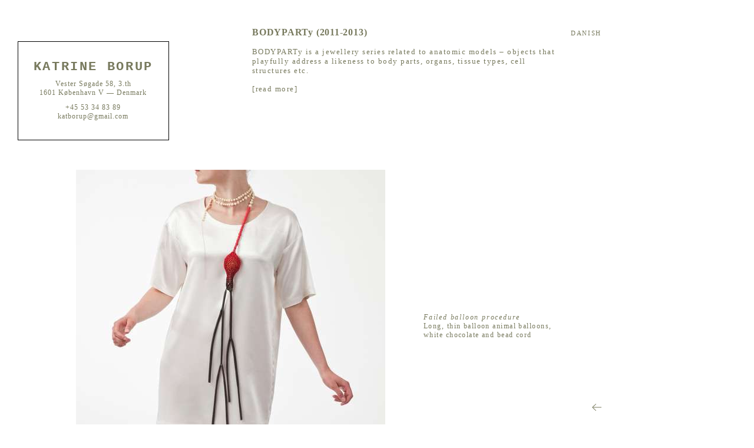

--- FILE ---
content_type: text/html; charset=utf-8
request_url: https://katrineborup.dk/en/bodyparty/jewelry
body_size: 8875
content:
<!DOCTYPE html>
<html class="no-js">
<head>
  <title>BODYPARTy (2011-2013) - Katrine Borup</title>
	
	<meta name="viewport" content="width=1050" />
	<meta name="description" content="" />
	
	<link rel="stylesheet" media="all" href="/assets/application-bd27641d6c91560c2ea9b3a090a6ae84.css" />
	
  <script src="/assets/application-57c01d5239de0aa51c23a7f1b82b2088.js"></script>
	
	<meta name="csrf-param" content="authenticity_token" />
<meta name="csrf-token" content="51iKx45npM9FUx6xVzbH2hH3ARpsLpMO3SV9l2xXJLfZ4TSIH2DVKKjFs0XUt46tMzcsuxoZRhNdfkHQWglVHA==" />		
</head>
<body class="tmpl-project" data-more="Read more" data-less="Close" id="top">
	<script>
  (function(i,s,o,g,r,a,m){i['GoogleAnalyticsObject']=r;i[r]=i[r]||function(){
  (i[r].q=i[r].q||[]).push(arguments)},i[r].l=1*new Date();a=s.createElement(o),
  m=s.getElementsByTagName(o)[0];a.async=1;a.src=g;m.parentNode.insertBefore(a,m)
  })(window,document,'script','//www.google-analytics.com/analytics.js','ga');

  ga('create', 'UA-45752420-1', 'katrineborup.dk');
  ga('send', 'pageview');

</script>	
	
  <header>
  
  <h1><a href="/en">Katrine Borup</a></h1>
  <h2>Vester Søgade 58, 3.th<br/>1601 København V — Denmark</h2>
  <h2><a href="callto:+4553348389">+45 53 34 83 89</a><br /><a href="mailto:katborup@gmail.com">katborup@gmail.com</a></h2>
  
</header>
  <div class="nav" data-trigger=".nav a.close" data-url="https://katrineborup.dk/en/bodyparty/jewelry" data-title="BODYPARTy (2011-2013) - Katrine Borup">
  <nav>  
    <a id="node_2" title="About - Katrine Borup" href="/en/about">About</a><a id="node_3" title="Publications - Katrine Borup" href="/en/publications">Publications</a>    
  </nav>
  
  

</div>
<a id="locale" href="/bodyparty"><span class="translation_missing" title="translation missing: da.danish">Danish</span></a>  

<a id="home" href="/">Back</a>
  
	
<article>
  <h1>BODYPARTy (2011-2013)</h1>

<p>BODYPARTy is a jewellery series related to anatomic models – objects that playfully address a likeness to body parts, organs, tissue types, cell structures etc. </p>

<p>It can be characterized as a sort of information project but also as a critique of today’s prevailing concept of the body that is based on information and science. We know EVERYTHING there is to know about what is healthy and unhealthy for us. We are bombarded with self-help books, articles in women’s magazines and information campaigns. Control and restraint are in vogue; pleasure and indulgence are considered signs of weakness. </p>

<p>All the jewellery is made of balloons. This choice is not least based on a desire to strike a contrast to the rational mindset – balloons are associated with celebrations and happy occasions, childish innocence; they hold immediate appeal and are very physical ….they make us want to reach out and touch. In the project, some of the most prominent balloon characteristics, such as their inflatability, have been used as a comment on to the body-related theme. </p>

<p>The project also plays with the concepts of applied art, crafts, art and design, in part by virtue of the functional quality of some of the pieces – although the function does border on the absurd.</p>

<p>The jewellery in the BODYPARTy series consists of deliberately contradictory, almost inconsistent objects, at once playful and serious, appealing and unappealing, intellectual and sensuous. At once cause and effect or disease, cure and prevention in an often confounding mix.</p>

</article>

<div class="projects">
    <div class="project">
  
  <a id="fejlslagen-ballonoperation" class="toc" href="/en/bodyparty/jewelry">FAILED BALLOON PROCEDURE</a>
    
    <figure>

      <img src="/files/d/5/268/col_xl_Fejlslagen_ballonoperation__krop_-1.jpg" alt="Col xl fejlslagen ballonoperation  krop  1" />

      <figcaption style="height: 531px">
        <div>
          <h1>Failed balloon procedure</h1>

<p>Long, thin balloon animal balloons, white chocolate and bead cord</p>

        </div>
</figcaption>
</figure>
    <figure>

      <img src="/files/8/1/267/col_xl_Fejlslagen_ballonoperation_t_t-1.jpg" alt="Col xl fejlslagen ballonoperation t t 1" />

      <figcaption style="height: 350px">
        <div>
          <h1>Failed balloon procedure</h1>

<p>Long, thin balloon animal balloons, white chocolate and bead cord</p>

        </div>
</figcaption>
</figure>
    <figure>

      <img src="/files/4/5/266/col_xl_Fejlslagen_ballonoperation_oversigt-1.jpg" alt="Col xl fejlslagen ballonoperation oversigt 1" />

      <figcaption style="height: 350px">
        <div>
          <h1>Failed balloon procedure</h1>

<p>Long, thin balloon animal balloons, white chocolate and bead cord</p>

        </div>
</figcaption>
</figure>
  
  <article>
  
    <h1>FAILED BALLOON PROCEDURE</h1>

<p>"Failed balloon procedure" is a piece of jewellery to be worn around the neck, which has references to a Percutaneous Coronary Intervention (PCI). This non-surgical procedure, which is also known as a balloon procedure, is used when the coronary arteries of the heart are narrowed. </p>

<p>The heart is a muscle pump that is supplied with oxygen from the coronary arteries. If the artery has been narrowed due to the build-up of plaque, a balloon procedure can be used to eliminate or reduce the narrowing and re-establish blood flow to the heart. A catheter is inserted into the affected artery via the groin. At the end of the catheter is a small inflatable balloon that pushes the blockage aside to allow the blood to flow freely again. A small wire mesh – a so-called stent – is usually inserted as well to ensure that the artery remains open. </p>

<p>"Failed balloon procedure" relies on the visual similarity of the long balloons with blood vessels – the inserted balloon-shaped expansion consists of sections of balloon animal balloons that have been sewn together to acquire a mesh structure and thus a similarity with the stent. Unfortunately, the balloon expansion in the piece does not work as intended. Instead it has become a reservoir for the white chocolate that is being shoved into the blood vessels ... a huge blood clot (resulting in black, dead blood vessels) ... or a stash of sweets close at hand for the incorrigible chocolate fiend.</p>

<p>The term “balloon procedure” also refers to the creative process for the jewellery piece, and the title suggests that "Failed balloon" procedure is not a conventional necklace, despite the almost classic “pearl” necklace section. </p>

  
</article></div>
<div class="project">
  
  <a id="helt-ude-i-skoven" class="toc" href="/en/bodyparty/jewelry">THE AIR WE BREATHE/CIGARETTE CASE </a>
    
    <figure>

      <img src="/files/3/5/1/col_xl_Helt_ude_i_skoven__udsnit_1_.jpg" alt="Col xl helt ude i skoven  udsnit 1 " />

      <figcaption style="height: 382px">
        <div>
          <h1>The air we breathe/cigarette case (windpipe, bronchial and alveoli)</h1>

<p>Mouths of balloons, silver (oxydized with a flame), cigarillos and red elastic</p>

        </div>
</figcaption>
</figure>
    <figure>

      <img src="/files/d/a/2/col_xl_Helt_ude_i_skoven_1.jpg" alt="Col xl helt ude i skoven 1" />

      <figcaption style="height: 366px">
        <div>
          <h1>The air we breathe/cigarette case (windpipe, bronchial and alveoli)</h1>

<p>Mouths of balloons, silver (oxydized with a flame), cigarillos and red elastic</p>

        </div>
</figcaption>
</figure>
    <figure>

      <img src="/files/7/7/3/col_xl_Helt_ude_i_skoven__udsnit_2_.jpg" alt="Col xl helt ude i skoven  udsnit 2 " />

      <figcaption style="height: 390px">
        <div>
          <h1>The air we breathe/cigarette case (windpipe, bronchial and alveoli)</h1>

<p>Mouths of balloons, silver (oxydized with a flame), cigarillos and red elastic</p>

        </div>
</figcaption>
</figure>
  
  <article>
  
    <h1>THE AIR WE BREATHE/CIGARETTE CASE</h1>

<p>A representation of smoker’s lungs full of muck, with bright green slime in the alveoli – a deterrent akin to the mandatory warning labels on cigarette packs. The red elastic Xs – ‘NO’ marks – highlight the danger. </p>

<p>On the other hand, there is a certain childish, naive and cartoon-like cheerfulness about the piece, which also resembles a branch with crisp green leaves. The resemblance in form is interesting, because the underlying meanings are so contradictory. And it reminds us that an individual person’s health condition is not only a matter of smoking. We are part of a larger cycle and depend on vital oxygen being produced in the first place.</p>

<p>The piece is anatomically accurate in the sense that the windpipe actually does branch out into the two main bronchi, each continuing down into the lung and branching out into ever smaller bronchi to end in the bronchioles. The windpipe is held open by rings of cartilage (the silver rings of the piece) that offer protection against pressure from the surrounding organs. </p>

  
</article></div>
<div class="project">
  
  <a id="7-om-ugen" class="toc" href="/en/bodyparty/jewelry">7 UNITS A WEEK…WELL, MAYBE JUST A DROP MORE.../RED WINE FLASK  </a>
    
    <figure>

      <img src="/files/9/0/7/col_xl_7_om_ugen__t_t_p__.jpg" alt="Col xl 7 om ugen  t t p  " />

      <figcaption style="height: 350px">
        <div>
          <h1>7 units a week ... well, maybe just a drop more ... /red wine flask (stomach)</h1>

<p>Wine-coloured mouths of balloons, two complete balloons, corks, red leather string and silver</p>

        </div>
</figcaption>
</figure>
    <figure>

      <img src="/files/e/b/78/col_xl_7_om_ugen__krop_for_.jpg" alt="Col xl 7 om ugen  krop for " />

      <figcaption style="height: 672px">
        <div>
          <h1>7 units a week ... well, maybe just a drop more ... /red wine flask (stomach)</h1>

<p>Wine-coloured mouths of balloons, two complete balloons, corks, red leather string and silver</p>

        </div>
</figcaption>
</figure>
    <figure>

      <img src="/files/e/6/60/col_xl_7_om_ugen_krop_bag_.jpg" alt="Col xl 7 om ugen krop bag " />

      <figcaption style="height: 345px">
        <div>
          <h1>7 units a week ... well, maybe just a drop more ... /red wine flask (stomach)</h1>

<p>Wine-coloured mouths of balloons, two complete balloons, corks, red leather string and silver</p>

        </div>
</figcaption>
</figure>
  
  <article>
  
    <h1>7 UNITS A WEEK…WELL, MAYBE JUST A DROP MORE.../RED WINE FLASK</h1>

<p>My worst visions of a stomach suffering the effects of too much red wine – spongy and full of holes. Two complete balloons have been inserted into the stomach to mark the transitions to, respectively, the oesophagus and the intestines, and the size and shape of the stomach is approximately correct. </p>

<p>This piece of jewellery is worn on the body like a waist pack, so that the container is located on top of the actual stomach on the left side of the body, directly underneath the ribs. The wearer can fill the two balloons with a liquid according to preference (and conscience).</p>

<p>The red X on the back acts as a ‘NO’ mark.</p>

  
</article></div>
<div class="project">
  
  <a id="gener-goer-det-selv" class="toc" href="/en/bodyparty/jewelry">DNA DIY</a>
    
    <figure>

      <img src="/files/6/6/58/col_xl_GENER_sh__udlagt_.jpg" alt="Col xl gener sh  udlagt " />

      <figcaption style="height: 453px">
        <div>
          <h1>DNA DIY</h1>

<p>Long balloon animal balloons and mouths of balloons from long, thin balloons</p>

        </div>
</figcaption>
</figure>
    <figure>

      <img src="/files/6/c/61/col_xl_GENER_farvede_1.jpg" alt="Col xl gener farvede 1" />

      <figcaption style="height: 350px">
        <div>
          <h1>DNA DIY</h1>

<p>Long balloon animal balloons and mouths of balloons from long, thin balloons</p>

        </div>
</figcaption>
</figure>
    <figure>

      <img src="/files/9/5/134/col_xl_GENER__farvede__krop__2.jpg" alt="Col xl gener  farvede  krop  2" />

      <figcaption style="height: 619px">
        <div>
          <h1>DNA DIY</h1>

<p>Long balloon animal balloons and mouths of balloons from long, thin balloons</p>

        </div>
</figcaption>
</figure>
  
  <article>
  
    <h1>DNA DIY</h1>

<p>Two sets of 23 pairs of chromosomes – the number of chromosome pairs in a human cell – strung together into two long necklaces to be worn anywhere on the body. A black/white like the one we know from depictions of the human genome, and a multi-coloured one … perhaps a BEFORE and AFTER? </p>

<p>Like beads on a string, the genes have been strung loosely on long black balloons, and genetic manipulation is easily done by switching or replacing the chromosome “beads”. You can be a truly self-made man or woman, and there is no need to put up with any accidents of birth. </p>

<p>The DIY element comments on the fact that we are increasingly seen to be responsible for our own health. The norms for what we feel individuals need to gain control over are constantly changing, and diversity is being reduced – we expect overweight people to trim down, and we expect smokers to kick the habit. Who knows, in a few years’ time, it might no longer be socially acceptable to be an indomitable pessimist...</p>

  
</article></div>
<div class="project">
  
  <a id="osteoporoseramte-stoedpuder" class="toc" href="/en/bodyparty/jewelry">CRASH PADS/THIGH BONE GUARDS AND CALCIUM TABLET CONTAINER</a>
    
    <figure>

      <img src="/files/a/1/63/col_xl_Osteoporoseramte_st_dpuder__udsnit_pille_.jpg" alt="Col xl osteoporoseramte st dpuder  udsnit pille " />

      <figcaption style="height: 350px">
        <div>
          <h1>Crash pads/thigh bone guards and calcium tablet containers</h1>

<p>Sections and mouths of long, thin white balloon animal balloons, silver, thread and calcium tablets</p>

        </div>
</figcaption>
</figure>
    <figure>

      <img src="/files/c/6/64/col_xl_Osteoporoseramye_st_dpuder__oversigt_.jpg" alt="Col xl osteoporoseramye st dpuder  oversigt " />

      <figcaption style="height: 350px">
        <div>
          <h1>Crash pads/thigh bone guards and calcium tablet containers</h1>

<p>Sections and mouths of long, thin white balloon animal balloons, silver, thread and calcium tablets</p>

        </div>
</figcaption>
</figure>
    <figure>

      <img src="/files/2/a/65/col_xl_Osteoporoseramte_st_dpuder__krop_.jpg" alt="Col xl osteoporoseramte st dpuder  krop " />

      <figcaption style="height: 350px">
        <div>
          <h1>Crash pads/thigh bone guards and calcium tablet containers</h1>

<p>Sections and mouths of long, thin white balloon animal balloons, silver, thread and calcium tablets</p>

        </div>
</figcaption>
</figure>
  
  <article>
  
    <h1>CRASH PADS/THIGH BONE GUARDS AND CALCIUM TABLET CONTAINER</h1>

<p>Osteoporosis or brittle bone disease occurs when the mass and strength of bone tissue are significantly reduced; canals and air cavities in the bone tissue expand, and the bone becomes porous and brittle. Bone fractures due to osteoporosis are most common in wrists, vertebrae and the neck of the femur. Fracturing a vertebra or the neck of the femur as a result of a minor accident or normal everyday activity is a sign of osteoporosis. </p>

<p>Sex hormones are important for the formation of new bone tissue, and since the production of sex hormones drops rapidly and significantly in women after the onset of menopause, women are particularly prone to osteoporosis. Calcium and vitamin D are important for the prevention of brittle bone disease, and it is recommended that all women over 50 years of age and all men over 65 take calcium and vitamin D supplements. Physical activity is also very important for maintaining strong bones.</p>

<p>The femur is the longest bone in the human body – an average femur in an adult is 48 cm long and just under 3 cm in diameter in the middle of the shaft. Long tubular bones, such as the femur, contain red bone marrow, which produces blood cells and yellow bone marrow, which consists mainly of fatty tissue – represented in this piece of jewellery by red and yellow thread. At the top of the bone, the threads have been laid into a rope, and the pads are worn on the body like the fenders on a yacht.</p>

  
</article></div>
<div class="project">
  
  <a id="drowning-by-e-numbers" class="toc" href="/en/bodyparty/jewelry">DROWNING BY E-NUMBERS</a>
    
    <figure>

      <img src="/files/5/9/66/col_xl_Drowning_by_E-numbers__udsnit_.jpg" alt="Col xl drowning by e numbers  udsnit " />

      <figcaption style="height: 350px">
        <div>
          <h1>Drowning by E-numbers (a section of my beautifully colour-enhanced small intestine enlarged ten times)</h1>

<p>Balloon ends from long, thin balloon animal balloons, thread</p>

        </div>
</figcaption>
</figure>
    <figure>

      <img src="/files/4/d/67/col_xl_Drowning_by_E-numbers__krop_for_.jpg" alt="Col xl drowning by e numbers  krop for " />

      <figcaption style="height: 350px">
        <div>
          <h1>Drowning by E-numbers (a section of my beautifully colour-enhanced small intestine enlarged ten times)</h1>

<p>Balloon ends from long, thin balloon animal balloons, thread</p>

        </div>
</figcaption>
</figure>
  
  <article>
  
    <h1>DROWNING BY E-NUMBERS</h1>

<p>This piece of jewellery resembles the shape and appearance of the small intestine – a section of human small intestine enlarged ten times. The inside of the small intestine is covered in intestinal villi: millimetre-sized folds that increase the surface area of the small intestine and thus the absorption of nutrients considerably. </p>

<p>"Drowning by E-numbers" is a wide belt or tube that one pulls up around one’s body (or down – depending on one’s build) – a balloon corset. "Drowning by E-numbers" maintains the same diameter throughout the length of the tube, so unlike a normal corset it will fit loosely around the waist and tend to fold up, turning the ”villi-lined” interior inside-out. In this state, the piece almost resembles a bathing ring or life ring. Others might be reminded of a “belly tyre”. While the corset is associated with CONTROL, the tyre is a sign of the opposite. </p>

<p>The title refers to food colouring and plays with the idea that it takes knowledge and information to eat right. Anyone taking on that challenge might soon find themselves drowning in the vast ocean of often contradictory information on the topic. </p>

  
</article></div>
<div class="project">
  
  <a id="celleforandringsteststress" class="toc" href="/en/bodyparty/jewelry">CELL CHANGE TEST STRESS </a>
    
    <figure>

      <img src="/files/a/7/69/col_xl_Celleforandringsteststress__hud_.jpg" alt="Col xl celleforandringsteststress  hud " />

      <figcaption style="height: 350px">
        <div>
          <h1>Cell change test stress</h1>

<p>Balloon sections sewn together</p>

        </div>
</figcaption>
</figure>
    <figure>

      <img src="/files/b/7/70/col_xl_Celleforandringsteststress__hud_petri_.jpg" alt="Col xl celleforandringsteststress  hud petri " />

      <figcaption style="height: 350px">
        <div>
          <h1>Cell change test stress</h1>

<p>Balloon sections sewn together, Petri dish, silver, bead cord</p>

        </div>
</figcaption>
</figure>
    <figure>

      <img src="/files/c/0/72/col_xl_Celleforandringsteststress__blomster_krop_.jpg" alt="Col xl celleforandringsteststress  blomster krop " />

      <figcaption style="height: 350px">
        <div>
          <h1>Cell change test stress</h1>

<p>Balloon sections sewn together, silver, bead cord, microscope slide. </p>

        </div>
</figcaption>
</figure>
  
  <article>
  
    <h1>CELL CHANGE TEST STRESS</h1>

<p>It is an inherent assumption in our culture that prevention is better than cure, and so the goal is to catch diseases as early as possible. Many of the instruments and methods that doctors use for health checks are so sensitive that they can reveal even the smallest abnormalities. But some of these states never develop into a real threat, and perhaps we should consider whether it is possible to detect disease too early. Or whether screening can even be the cause of disease? And what about the many high-profile information campaigns for healthy living?  Can the nervousness, doubts, guilt and stress they often cause not also be a threat to our health?</p>

  
</article></div>
<div class="project">
  
  <a id="discokollaps" class="toc" href="/en/bodyparty/jewelry">DISCO COLLAPSE/POSTURE-CORRECTING BACK JEWELLERY  </a>
    
    <figure>

      <img src="/files/3/5/73/col_xl_Discokollaps__disci_.jpg" alt="Col xl discokollaps  disci " />

      <figcaption style="height: 350px">
        <div>
          <h1>Disco Collapse/posture-correcting back jewellery</h1>

<p>Balloon ends from long, thin neutral-colour balloon animal balloons, silver and silk thread</p>

        </div>
</figcaption>
</figure>
    <figure>

      <img src="/files/1/f/74/col_xl_Discokollaps___ha_ndv_gt_.jpg" alt="Col xl discokollaps   ha ndv gt " />

      <figcaption style="height: 350px">
        <div>
          <h1>Disco Collapse/posture-correcting back jewellery</h1>

<p>Balloon ends from long, thin neutral-colour balloon animal balloons, silver and silk thread</p>

        </div>
</figcaption>
</figure>
    <figure>

      <img src="/files/4/0/135/col_xl_Discokollaps__krop_bag__besk.jpg" alt="Col xl discokollaps  krop bag  besk" />

      <figcaption style="height: 519px">
        <div>
          <h1>Disco Collapse/posture-correcting back jewellery</h1>

<p>Balloon ends from long, thin neutral-colour balloon animal balloons, silver and silk thread</p>

        </div>
</figcaption>
</figure>
  
  <article>
  
    <h1>DISCO COLLAPSE/POSTURE-CORRECTING BACK JEWELLERY</h1>

<p>The human spine consists of 24 vertebrae, the os sacrum and the coccyx. In between the vertebrae (7 cervical (neck) vertebrae, 12 thoracic (middle back) vertebrae and 5 lumbar (lower back) vertebrae) there are a total of 23 elastic discs, made of cartilage, which serve as buffers to prevent the shock of body movements from affecting the brain. </p>

<p>Over time, the discs are worn, and in the Western world especially, many people suffer from back problems; a prolapsed disc is a common diagnosis. Too much sedentary work is one of the explanations, and the solution – both the prevention and the cure – is physical activity and posture-correcting and muscle-strengthening back training.</p>

<p>"Disco Collapse" consists of 23 balloon discs that can be assembled to form 4 small (disco) balls (which also bear some resemblance to massage balls), which in turn can be combined in pairs to form “dumbbells”. The piece can take on a wide variety of shapes, from the completely collapsed to the carefully assembled. </p>

<p>The 23 balloon discs vary in size like the discs of the spine, and the assembly of the balloon snippets plays on the fact that a prolapsed disc is a bulge on a disc that occurs as the soft centre of the disc pushes through the tough connective tissue that surrounds the disc. The balloon discs consist of nothing but bulges. The mouth of a balloon has been integrated to reflect a dream of simply being able to fix a prolapsed buffer by re-inflating it.</p>

  
</article></div>
<div class="project">
  
  <a id="man-kan-maaske-ogsaa-spise-for-meget-groent" class="toc" href="/en/bodyparty/jewelry">PERHAPS EVEN A GREEN LIFESTYLE CAN BE TAKEN TOO FAR….</a>
    
    <figure>

      <img src="/files/d/5/76/col_xl_Man_kan_ma_ske_ogsa__spise_for_meget_gr_nt_1.jpg" alt="Col xl man kan ma ske ogsa  spise for meget gr nt 1" />

      <figcaption style="height: 350px">
        <div>
          <h1>Perhaps even a green lifestyle can be taken too far... (small intestine)</h1>

<p>Mouths of green balloons sewn together, silver and elastic </p>

        </div>
</figcaption>
</figure>
    <figure>

      <img src="/files/5/6/138/col_xl_Man_kan_m_ske_ogs__spise_for_meget_gr_nt__krop_1__2.jpg" alt="Col xl man kan m ske ogs  spise for meget gr nt  krop 1  2" />

      <figcaption style="height: 595px">
        <div>
          <h1>Perhaps even a green lifestyle can be taken too far... (small intestine)</h1>

<p>Mouths of green balloons sewn together, silver and elastic </p>

        </div>
</figcaption>
</figure>
  
  <article>
  
    <h1>PERHAPS EVEN A GREEN LIFESTYLE CAN BE TAKEN TOO FAR….</h1>

<p>This piece of jewellery is an anatomical model of the human small intestine in the sense that it has the same length (6 m) and thickness (2.5-3 cm) as the actual small intestine. To increase the absorption of nutrients, the surface of the small intestine is greatly expanded with ribs or circular folds throughout the length of the intestinal canal – represented here by the rolled-up edges of the mouths of balloons.</p>

<p>The balloon small intestine is a brooch that can be arranged on the body in many different ways, but the idea is that the two ends, where the pins are fitted, should be placed on top of the transition to the duodenum, close to the centre of the body in between the lower ribs, and on top of the transition to the colon, which is under the ridge of the right hip bone. This piece of jewellery has a slightly grotesque character, especially if one imagines the external location as a result of a sort of explosion – too much gas, simply...</p>

  
</article></div>

  
  <footer>
  <h5>All rights reserved Katrine Borup</h5>
  <h5>Photographer: Ole Akhøj</h5>
  
  <a class="top" href="#top">Til top</a>
  
  <a class="home" href="/">Back</a>
</footer>
</div>
  
  
</body>
</html>

--- FILE ---
content_type: text/css
request_url: https://katrineborup.dk/assets/application-bd27641d6c91560c2ea9b3a090a6ae84.css
body_size: 7999
content:
html,body,div,span,applet,object,iframe,h1,h2,h3,h4,h5,h6,p,blockquote,pre,a,abbr,acronym,address,big,cite,code,del,dfn,em,img,ins,kbd,q,s,samp,small,strike,strong,sub,sup,tt,var,b,u,i,center,dl,dt,dd,ol,ul,li,fieldset,form,label,legend,table,caption,tbody,tfoot,thead,tr,th,td,article,aside,canvas,details,embed,figure,figcaption,footer,header,hgroup,menu,nav,output,ruby,section,summary,time,mark,audio,video,input,button{margin:0;padding:0;border:0;font-size:100%;font:inherit;vertical-align:baseline;font-weight:normal}article,aside,details,figcaption,figure,footer,header,hgroup,menu,nav,section{display:block}body{line-height:1}ol,ul,li{list-style:none}blockquote,q{quotes:none}blockquote:before,blockquote:after,q:before,q:after{content:'';content:none}table{border-collapse:collapse;border-spacing:0}body{text-align:left;font-family:Times, serif;background:#FFF;color:#000}header{position:fixed;left:30px;top:70px;border:1px solid #000;padding:2em 1.6em;text-align:center;background:white;z-index:200}header h1{font:bold 1.375em Courier, monospace;line-height:1.04em;letter-spacing:0.12em;text-transform:uppercase;white-space:nowrap}header h1 a{color:#787a5e;font-weight:bold}header h1 a:hover{color:#787a5e}header h2{font:0.75em Times, serif;line-height:1.33em;letter-spacing:0.083em;color:#787a5e;margin-top:0.833em}header a{text-decoration:none;color:#787a5e}header a:hover{color:#aeaf9e}#locale{position:fixed;top:51px;left:969px;text-transform:uppercase;color:#787a5e;text-decoration:none;font-weight:bold;font-size:0.6875em;line-height:1em;letter-spacing:0.15em}#locale:hover{color:#aeaf9e}#home{position:fixed;width:16px;height:0;bottom:23px;left:969px;padding-top:12px;overflow:hidden;background:url("home.png") no-repeat center center scroll}.nav{position:fixed;left:524px;top:35px;width:428px;border:1px solid #000;background:#FFF;z-index:100}.nav nav a{display:inline-block;font-size:0.6875em;line-height:3.63636em;font-weight:bold;letter-spacing:0.15em;text-transform:uppercase;color:#787a5e;text-decoration:none;margin-left:3.27273em}.nav nav a:first-child{margin-left:1.18182em}.nav nav a:hover{color:#aeaf9e}.nav a.close{position:absolute;right:0.75em;top:0.75em;background-image:url("close.png");width:0.875em;height:0;padding-top:0.875em;overflow:hidden}.nav article{margin:2.27273em 3.18182em 3.63636em 3.18182em}footer{position:relative;font-size:0.6875em;line-height:1.36364em;color:#787a5e;letter-spacing:0.115em;margin-top:9.09091em;margin-bottom:2.09091em}footer h5{display:inline;margin-left:4em}footer h5:first-child{margin-left:0}footer a.top{position:absolute;left:49.81818em;width:1.45455em;height:0;padding-top:1.45455em;overflow:hidden;background:url("top.png") no-repeat center 0 scroll}footer a.home{display:none;position:absolute;color:#787a5e;text-decoration:none;top:0;left:73.81818em;text-transform:uppercase;font-weight:bold;letter-spacing:0.15em;padding-left:2.18182em;background:url("home.png") no-repeat left center scroll}article{font-size:0.8125em;line-height:1.3em;color:#787a5e;letter-spacing:0.115em}article h1{font-size:1.2em;line-height:1.25em;letter-spacing:0.05em;font-weight:bold}article a{color:#787a5e}article p{margin:1.2em 0}article p.more a{text-transform:lowercase;text-decoration:none}article p.more a:hover{text-decoration:underline}.tmpl-index>article{position:fixed;top:163px;left:720px;width:232px}.tmpl-index>article h1{font-size:1.23em;line-height:1.4em;letter-spacing:0.0625em}.tmpl-index .projects{position:absolute;left:129px;top:278px}.tmpl-project-overview .nav,.tmpl-project .nav{display:none}.tmpl-project-overview>article,.tmpl-project>article{margin-top:45px;margin-left:428px;width:520px;min-height:227px;margin-bottom:1.2em}.tmpl-project-overview>article p,.tmpl-project>article p{display:none}.tmpl-project-overview>article h1+p,.tmpl-project-overview>article p.more,.tmpl-project>article h1+p,.tmpl-project>article p.more{display:block}.tmpl-project-overview>article>div.m,.tmpl-project>article>div.m{display:none}.tmpl-project-overview>article>div.m>p,.tmpl-project>article>div.m>p{margin:0 0 1.2em 0;display:block}.tmpl-project-overview .projects,.tmpl-project .projects{margin-left:129px}.tmpl-project-overview .projects .row,.tmpl-project .projects .row{position:relative}.tmpl-project-overview .projects .row label,.tmpl-project .projects .row label{position:absolute;left:49.16667em;display:block;width:19.33333em;font-size:0.75em;font-style:italic;line-height:1.25em;letter-spacing:0.12em;color:#787a5e}.tmpl-project-overview .projects .project,.tmpl-project .projects .project{position:relative}.tmpl-project-overview .projects .project .toc,.tmpl-project .projects .project .toc{position:absolute;top:-30px;height:0;overflow:hidden}.tmpl-project-overview .projects article,.tmpl-project .projects article{width:385px;margin-left:140px;margin-bottom:50px}.tmpl-project-overview .projects article p,.tmpl-project .projects article p{display:none}.tmpl-project-overview .projects article p:first-child,.tmpl-project .projects article p:first-child{display:block}.tmpl-project-overview .projects article h1+p,.tmpl-project-overview .projects article p.more,.tmpl-project .projects article h1+p,.tmpl-project .projects article p.more{display:block}.tmpl-project-overview .projects article>div.m,.tmpl-project .projects article>div.m{display:none}.tmpl-project-overview .projects article>div.m>p,.tmpl-project .projects article>div.m>p{margin:0 0 1.2em 0;display:block}.tmpl-project-overview .projects article h1,.tmpl-project .projects article h1{font-size:0.92308em;line-height:1.25em;letter-spacing:0.15em}.tmpl-project .projects{width:51.375em}.tmpl-project .projects figure{margin-bottom:1.5625em}.tmpl-project .projects figure:after{content:"";display:table;clear:both}.tmpl-project .projects figure img{display:block;float:left}.tmpl-project .projects figure figcaption{display:table-cell;vertical-align:middle}.tmpl-project .projects figure figcaption div{margin-left:65px;width:232px;font-size:0.75em;line-height:1.33em;letter-spacing:0.12em;color:#787a5e}.tmpl-project .projects figure figcaption div h1{text-transform:none;font-style:italic;font-weight:normal;font-size:1em}.projects{width:35.0625em}.projects h1{font-size:0.6875em;line-height:1.27273em;font-weight:bold;letter-spacing:0.15em;color:#787a5e}.projects .row{margin:0.625em 0 1.5625em 0;position:relative}.projects .row:after{content:"";display:table;clear:both}.projects .row a{display:block;float:left;margin-left:1.875em;position:relative;color:#787a5e;text-decoration:none}.projects .row a:first-child{margin-left:0}.projects .row a h4{font-size:0.75em;line-height:1.75em;text-align:center;margin-top:1.33333em;margin-bottom:0.83333em;letter-spacing:1px;display:none}.projects .row a img{display:block}.svg .nav a.close{background-image:url([data-uri]%2BPHBvbHlnb24gZmlsbD0iIzc4N0E1RSIgcG9pbnRzPSIxNCwwLjcgMTMuMywwIDcsNi4zIDAuNywwIDAsMC43IDYuMyw3IDAsMTMuMyAwLjcsMTQgNyw3LjcgMTMuMywxNCAxNCwxMy4zIDcuNyw3Ii8%2BPC9zdmc%2BCg%3D%3D)}.svg footer a.top{background-image:url([data-uri]%2BPHBvbHlnb24gZmlsbD0iIzc4N0E1RSIgcG9pbnRzPSIxMiw2LjQgNiwwIDAsNi40IDAuNyw3LjEgNS41LDEuOSA1LjUsMTYgNi41LDE2IDYuNSwxLjkgMTEuMyw3LjEiLz48L3N2Zz4%3D)}.svg footer a.home,.svg #home{background-image:url([data-uri]%2BPHBvbHlnb24gZmlsbD0iIzc4N0E1RSIgcG9pbnRzPSI2LjQsMCAwLDYgNi40LDEyIDcuMSwxMS4zIDEuOSw2LjUgMTYsNi41IDE2LDUuNSAxLjksNS41IDcuMSwwLjcgIi8%2BPC9zdmc%2B)}.touch header,.touch #locale,.touch .nav,.touch .tmpl-index>article{position:absolute}.touch #home{display:none}.touch .projects .row a h4,.touch footer a.home{display:block}.touch footer .top{display:none}.touch article{font-size:0.875em}.touch .tmpl-project .projects figure figcaption div{font-size:0.8125em}


--- FILE ---
content_type: text/plain
request_url: https://www.google-analytics.com/j/collect?v=1&_v=j102&a=908761640&t=pageview&_s=1&dl=https%3A%2F%2Fkatrineborup.dk%2Fen%2Fbodyparty%2Fjewelry&ul=en-us%40posix&dt=BODYPARTy%20(2011-2013)%20-%20Katrine%20Borup&sr=1280x720&vp=1280x720&_u=IEBAAAABAAAAACAAI~&jid=372071049&gjid=1662275717&cid=1320465083.1769080072&tid=UA-45752420-1&_gid=1824973243.1769080072&_r=1&_slc=1&z=1968212901
body_size: -450
content:
2,cG-9XHRQ7NGWT